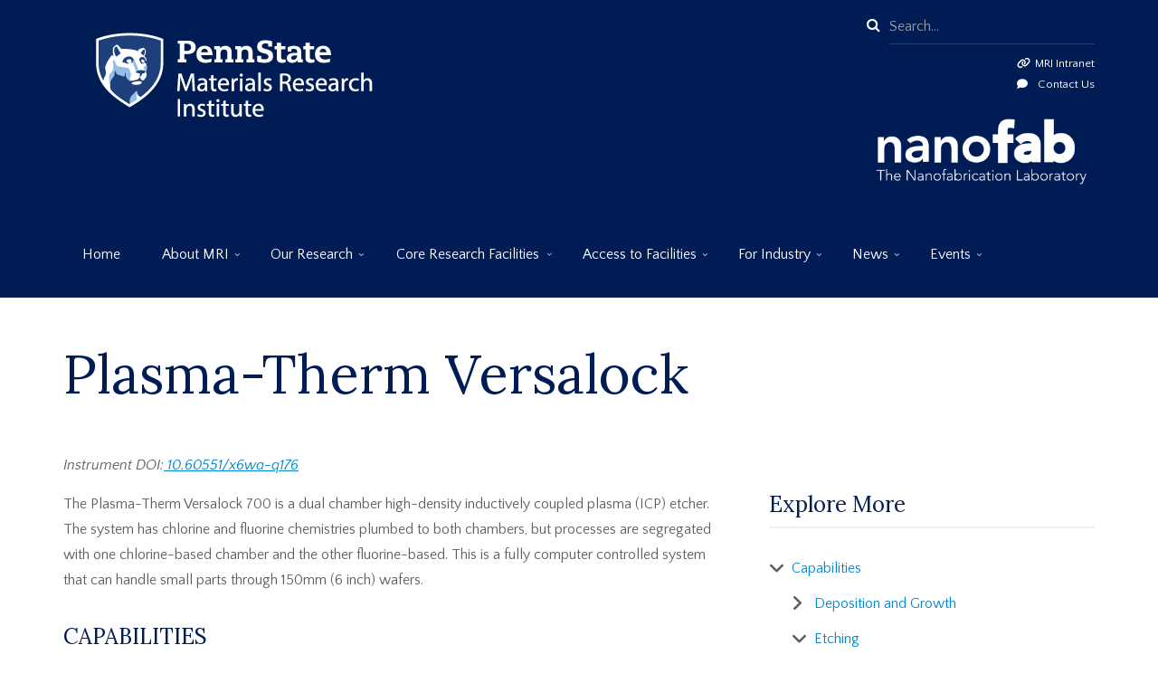

--- FILE ---
content_type: text/html; charset=UTF-8
request_url: https://www.mri.psu.edu/nanofabrication-lab/capabilities/etching/dry-etch/plasma-therm-versalock
body_size: 56622
content:
<!DOCTYPE html>
<html lang="en" dir="ltr" prefix="content: http://purl.org/rss/1.0/modules/content/  dc: http://purl.org/dc/terms/  foaf: http://xmlns.com/foaf/0.1/  og: http://ogp.me/ns#  rdfs: http://www.w3.org/2000/01/rdf-schema#  schema: http://schema.org/  sioc: http://rdfs.org/sioc/ns#  sioct: http://rdfs.org/sioc/types#  skos: http://www.w3.org/2004/02/skos/core#  xsd: http://www.w3.org/2001/XMLSchema# ">
  <head>
    <meta charset="utf-8" />
<script async src="https://www.googletagmanager.com/gtag/js?id=G-M8JSVK52YV"></script>
<script>window.dataLayer = window.dataLayer || [];function gtag(){dataLayer.push(arguments)};gtag("js", new Date());gtag("set", "developer_id.dMDhkMT", true);gtag("config", "G-M8JSVK52YV", {"groups":"default","page_placeholder":"PLACEHOLDER_page_location"});gtag("config", "UA-24814415-1", {"groups":"default","anonymize_ip":true,"page_placeholder":"PLACEHOLDER_page_path"});</script>
<meta name="description" content="Instrument DOI: 10.60551/x6wa-q176 The Plasma-Therm Versalock 700 is a dual chamber high-density inductively coupled plasma (ICP) etcher. The system has chlorine and fluorine chemistries plumbed to both chambers, but processes are segregated with one chlorine-based chamber and the other fluorine-based. This is a fully computer controlled system that can handle small parts through 150mm (6 inch) wafers." />
<link rel="canonical" href="https://www.mri.psu.edu/nanofabrication-lab/capabilities/etching/dry-etch/plasma-therm-versalock" />
<meta name="Generator" content="Drupal 10 (https://www.drupal.org)" />
<meta name="MobileOptimized" content="width" />
<meta name="HandheldFriendly" content="true" />
<meta name="viewport" content="width=device-width, initial-scale=1.0" />
<link rel="icon" href="/sites/default/files/favico.svg" type="image/svg+xml" />

    <title>Plasma-Therm Versalock | Materials Research Institute</title>
    <link rel="stylesheet" media="all" href="/sites/default/files/css/css_poZ7zzkwmL_j6vM5ZdykmweFuUpW2kK7vPFda1lYoiQ.css?delta=0&amp;language=en&amp;theme=guesthouseplus&amp;include=[base64]" />
<link rel="stylesheet" media="all" href="/sites/default/files/css/css_rkua00xB6XRTFsIBuqac0QcpVAGRtGU9Lf556OJzOig.css?delta=1&amp;language=en&amp;theme=guesthouseplus&amp;include=[base64]" />
<link rel="stylesheet" media="all" href="//maxcdn.bootstrapcdn.com/bootstrap/3.4.1/css/bootstrap.min.css" />
<link rel="stylesheet" media="all" href="/sites/default/files/css/css_vnnCCpmDr2YUJbjefgYaWH0tVlyaEmdKapBIjd5cAPU.css?delta=3&amp;language=en&amp;theme=guesthouseplus&amp;include=[base64]" />
<link rel="stylesheet" media="all" href="/themes/guesthouseplus/css/components/messages.css?t8ed5x" />
<link rel="stylesheet" media="all" href="/sites/default/files/css/css_kMs4rqS_mZgBOmwSvZb3nkcsM_YymsxtSwFbdgYP1Ec.css?delta=5&amp;language=en&amp;theme=guesthouseplus&amp;include=[base64]" />
<link rel="stylesheet" media="all" href="https://cdnjs.cloudflare.com/ajax/libs/font-awesome/6.7.2/css/all.min.css" />
<link rel="stylesheet" media="all" href="https://cdnjs.cloudflare.com/ajax/libs/font-awesome/6.7.2/css/v4-shims.min.css" />
<link rel="stylesheet" media="all" href="https://cdnjs.cloudflare.com/ajax/libs/font-awesome/4.7.0/css/font-awesome.min.css" />
<link rel="stylesheet" media="all" href="//fonts.googleapis.com/css?family=Roboto:400,400italic,700,300,700italic&amp;subset=latin-ext,latin,greek" />
<link rel="stylesheet" media="all" href="//fonts.googleapis.com/css?family=Roboto+Condensed:400italic,700italic,400,300,700&amp;subset=latin-ext,latin,greek" />
<link rel="stylesheet" media="all" href="//fonts.googleapis.com/css?family=Lora:400,700,400italic,700italic&amp;subset=latin,latin-ext" />
<link rel="stylesheet" media="all" href="//fonts.googleapis.com/css?family=Quattrocento+Sans:400,400italic,700,700italic&amp;subset=latin,latin-ext" />
<link rel="stylesheet" media="all" href="//fonts.googleapis.com/css?family=PT+Serif:400,700,400italic,700italic&amp;subset=latin,latin-ext" />
<link rel="stylesheet" media="all" href="//fonts.googleapis.com/css?family=Source+Code+Pro&amp;subset=latin,latin-ext" />
<link rel="stylesheet" media="all" href="/sites/default/files/css/css_MT3-En-lOHsBSFUd6rGla1kAO9oOlJ5kmViN2TTtbX8.css?delta=15&amp;language=en&amp;theme=guesthouseplus&amp;include=[base64]" />
<link rel="stylesheet" media="all" href="/themes/guesthouseplus/css/theme/color-blue.css?t8ed5x" />
<link rel="stylesheet" media="all" href="/sites/default/files/css/css_LRHWdlSwwE8GmnZWlcW2_XWCZdu72pydhq82RF44r_s.css?delta=17&amp;language=en&amp;theme=guesthouseplus&amp;include=[base64]" />
<link rel="stylesheet" media="all" href="/sites/default/files/css/css_JbOV1koMZN1xRQWQ_PvwsgGcAdq9l_zLd1GqQZTzVh4.css?delta=18&amp;language=en&amp;theme=guesthouseplus&amp;include=[base64]" />

    
  </head>
  <body class="fontyourface layout-one-sidebar layout-sidebar-second wide hff-34 pff-35 sff-05 slff-08 fixed-header-enabled slideout-side-right transparent-header-active path-node page-node-type-page">
        <a href="#main-content" class="visually-hidden focusable skip-link">
      Skip to main content
    </a>
    
      <div class="dialog-off-canvas-main-canvas" data-off-canvas-main-canvas>
    
<div class="page-container">

          <div class="header-container">

                      <div class="clearfix header-top-highlighted region--light-typography region--colored-secondary-background">
          <div class="container">
                        <div class="clearfix header-top-highlighted__container mt-no-opacity"
                              data-animate-effect="fadeIn"
              >
              <div class="row">
                                  <div class="col-sm-9">
                                        <div class="clearfix header-top-highlighted__section header-top-highlighted-first">
                        <div class="region region-header-top-highlighted-first">
    <div id="block-psumrisitebrand" class="clearfix block block-block-content block-block-contentedf8e23c-0afa-449b-bdee-01b57c0d2e3d">
  
    
      <div class="content">
      
            <div class="clearfix text-formatted field field--name-body field--type-text-with-summary field--label-hidden field__item"><p><a href="https://www.mri.psu.edu"><img src="/sites/default/files/inline-images/PSU_MRI_RGB_REV_2C.png" data-entity-uuid="c75ce115-bb38-4fbd-ae10-a1cae328bfae" data-entity-type="file" alt="Penn State Materials Research Institute" width="377" height="164" class="align-left" loading="lazy"></a></p>
</div>
      
    </div>
  </div>

  </div>

                    </div>
                                      </div>
                                                  <div class="col-sm-3">
                                        <div class="clearfix header-top-highlighted__section header-top-highlighted-second">
                        <div class="region region-header-top-highlighted-second">
    <div class="search-block-form clearfix block block-search container-inline" data-drupal-selector="search-block-form" id="block-searchform-2" role="search">
  
    
      <form action="/search/node" method="get" id="search-block-form" accept-charset="UTF-8">
  <div class="js-form-item form-item js-form-type-search form-type-search js-form-item-keys form-item-keys form-no-label">
      <label for="edit-keys" class="visually-hidden">Search</label>
        <input title="Enter the terms you wish to search for." placeholder="Search..." data-drupal-selector="edit-keys" type="search" id="edit-keys" name="keys" value="" size="15" maxlength="128" class="form-search" />

        </div>
<div data-drupal-selector="edit-actions" class="form-actions js-form-wrapper form-wrapper" id="edit-actions"><input class="search-form__submit button js-form-submit form-submit" data-drupal-selector="edit-submit" type="submit" id="edit-submit" value="Search" />
</div>

</form>

  </div>
<div id="block-headerintranetlink" class="clearfix block block-block-content block-block-content6669eef8-01d2-4b9f-ba5e-bd9296896283">
  
    
      <div class="content">
      
            <div class="clearfix text-formatted field field--name-body field--type-text-with-summary field--label-hidden field__item"><ul class="list--fa-custom">
	<li  style="color:#ffffff !important; text-decoration:none; float:right; clear:right;"><i class="fa-solid fa-link"><span class="sr-only">intranet</span></i><a href="https://pennstateoffice365.sharepoint.com/sites/mri-intranet"  style="color:#ffffff !important; text-decoration:none; float:right; clear:right;">MRI Intranet</a><br />
<i class="fa-solid fa-comment"><span class="sr-only">contactus</span></i><a href="https://www.mri.psu.edu/contact"  style="color:#ffffff !important; text-decoration:none; float:right;">Contact Us</a>
</li>
</ul></div>
      
    </div>
  </div>
<div id="block-nanofabwordmark" class="clearfix block block-block-content block-block-content524e0ab1-bc0c-4110-a8da-849b728da035">
  
    
      <div class="content">
      
            <div class="clearfix text-formatted field field--name-body field--type-text-with-summary field--label-hidden field__item"><p><a href="/nanofabrication-lab"><img src="/sites/default/files/sites/default/files/Nanofab_BW_REV.png" data-entity-uuid data-entity-type alt="The Nanofabrication Laboratory at Penn State" width="792" height="288" loading="lazy"></a></p>
</div>
      
    </div>
  </div>

  </div>

                    </div>
                                      </div>
                              </div>
            </div>
                      </div>
        </div>
              
      
                      <header role="banner" class="clearfix header region--light-typography region--colored-secondary-background fixed-width one-column">
          <div class="container">
                        <div class="clearfix header__container">
              <div class="row">
                                                  <div class="col-xs-12">
                                        <div class="clearfix header__section header-first">
                        <div class="region region-header-first">
    <div id="block-mainnavigation-3" class="clearfix block block-superfish block-superfishmain">
  
    
      <div class="content">
      
<ul id="superfish-main" class="menu sf-menu sf-main sf-horizontal sf-style-none" role="menu" aria-label="Menu">
  

  
  <li id="main-standardfront-page" class="sf-depth-1 sf-no-children sf-first" role="none">
    
          <a href="/" class="sf-depth-1" role="menuitem">Home</a>
    
    
    
    
      </li>


            
  <li id="main-menu-link-content2cb41bde-734c-4d2f-a15a-a4f3c0a0dc0b" class="sf-depth-1 menuparent" role="none">
    
          <a href="/mri/about-mri" title="Materials Research Institute Home Page" class="sf-depth-1 menuparent" role="menuitem" aria-haspopup="true" aria-expanded="false">About MRI</a>
    
          <ul class="sf-multicolumn" role="menu">
      <li class="sf-multicolumn-wrapper " role="none">
    
    
              <ol role="menu">
      
      

  
  <li id="main-menu-link-content45840e45-9827-49d0-94e2-86962387e36e" class="sf-depth-2 sf-no-children sf-first" role="none">
    
          <a href="/about-mri/2025-2030-strategic-plan-executive-summary" class="sf-depth-2" role="menuitem">2025-2030 Strategic Plan Executive Summary</a>
    
    
    
    
      </li>


  
  <li id="main-menu-link-content918d29cd-29f3-4291-b748-db44e06295bd" class="sf-depth-2 sf-no-children" role="none">
    
          <a href="/mri/personnel-directory" class="sf-depth-2" role="menuitem">Personnel Directory</a>
    
    
    
    
      </li>


  
  <li id="main-menu-link-contentaee11d18-f625-458d-8907-76f8c36ead97" class="sf-depth-2 sf-no-children" role="none">
    
          <a href="/about-mri/safety" class="sf-depth-2" role="menuitem">Safety</a>
    
    
    
    
      </li>


  
  <li id="main-menu-link-content3979b1bf-511d-4c29-97f6-75a4ef7cfef3" class="sf-depth-2 sf-no-children" role="none">
    
          <a href="/mri/grants-awards-and-opportunities" class="sf-depth-2" role="menuitem">Opportunities + Awards</a>
    
    
    
    
      </li>


  
  <li id="main-menu-link-contenta4520c92-8672-4080-b780-4e6229e46f09" class="sf-depth-2 sf-no-children" role="none">
    
          <a href="/mri/about-mri/intellectual-property" class="sf-depth-2" role="menuitem">Intellectual Property</a>
    
    
    
    
      </li>


  
  <li id="main-menu-link-content4f4581ff-c63a-4bd8-8650-866d03bce932" class="sf-depth-2 sf-no-children" role="none">
    
          <a href="/mri/about-mri/academics" class="sf-depth-2" role="menuitem">Academics</a>
    
    
    
    
      </li>


  
  <li id="main-menu-link-content76ff0dc3-3584-4838-ad08-d84a93c733ae" class="sf-depth-2 sf-no-children" role="none">
    
          <a href="/about-mri/organization" class="sf-depth-2" role="menuitem">Organization</a>
    
    
    
    
      </li>


  
  <li id="main-menu-link-content573ea1e1-56ee-41b3-a5be-87f3740ad97b" class="sf-depth-2 sf-no-children" role="none">
    
          <a href="/mri/about-mri/millennium-science-complex" class="sf-depth-2" role="menuitem">Millennium Science Complex</a>
    
    
    
    
      </li>


  
  <li id="main-menu-link-content24ce7fcc-fd79-46d8-a7f8-004703b08c90" class="sf-depth-2 sf-no-children" role="none">
    
          <a href="/about-mri/history" class="sf-depth-2" role="menuitem">History</a>
    
    
    
    
      </li>


  
  <li id="main-menu-link-content13f800b6-f8af-46be-b418-bafbb664c675" class="sf-depth-2 sf-no-children" role="none">
    
          <a href="https://www.mri.psu.edu/mri/staff-advisory-committee" class="sf-depth-2 sf-external" role="menuitem">Staff Advisory Committee</a>
    
    
    
    
      </li>



              </ol>
      
    
          </li>
      </ul>
    
      </li>


            
  <li id="main-menu-link-content8b038708-d4c5-4897-940e-93d3550a94ca" class="sf-depth-1 menuparent" role="none">
    
          <a href="/our-research" title="Our Research" class="sf-depth-1 menuparent" role="menuitem" aria-haspopup="true" aria-expanded="false">Our Research</a>
    
          <ul class="sf-multicolumn" role="menu">
      <li class="sf-multicolumn-wrapper " role="none">
    
    
              <ol role="menu">
      
      

  
  <li id="main-menu-link-content5f1ab367-3983-4937-ae99-c674d4e59c69" class="sf-depth-2 sf-no-children sf-first" role="none">
    
          <a href="/our-research/research-themes" class="sf-depth-2" role="menuitem">Research Themes</a>
    
    
    
    
      </li>


  
  <li id="main-menu-link-content754da62e-a340-44ee-893a-8130a0daa0be" class="sf-depth-2 sf-no-children sf-last" role="none">
    
          <a href="/our-research/materials-research-centers" class="sf-depth-2" role="menuitem">Research Centers</a>
    
    
    
    
      </li>



              </ol>
      
    
          </li>
      </ul>
    
      </li>


            
  <li id="main-menu-link-content6ac2bbcd-e935-4c3a-8e53-7a6e521842fc" class="active-trail sf-depth-1 menuparent" role="none">
    
          <span class="sf-depth-1 menuparent nolink" role="menuitem" aria-haspopup="true" aria-expanded="false">Core Research Facilities</span>
    
          <ul class="sf-multicolumn" role="menu">
      <li class="sf-multicolumn-wrapper " role="none">
    
    
              <ol role="menu">
      
      

  
  <li id="main-menu-link-content06b9ebf9-60ec-4e62-9fb9-79d0b38489e0" class="sf-depth-2 sf-no-children sf-first" role="none">
    
          <a href="/materials-characterization-lab" class="sf-depth-2" role="menuitem">Materials Characterization Lab</a>
    
    
    
    
      </li>


  
  <li id="main-menu-link-content78df3636-61ad-455d-8766-2bc393604cc9" class="active-trail sf-depth-2 sf-no-children" role="none">
    
          <a href="/nanofabrication-lab" title="The Nanofabrication Lab Home Page" class="sf-depth-2" role="menuitem">Nanofabrication Lab</a>
    
    
    
    
      </li>


  
  <li id="main-menu-link-contentbd38123e-9027-4106-ac1c-0dfaf55bd569" class="sf-depth-2 sf-no-children sf-last" role="none">
    
          <a href="/2d-crystal-consortium" title="2D Crystal Consortium Home Page" class="sf-depth-2" role="menuitem">2D Crystal Consortium</a>
    
    
    
    
      </li>



              </ol>
      
    
          </li>
      </ul>
    
      </li>


            
  <li id="main-menu-link-contentba2e1ad4-90f2-4944-a9f9-fc03a5c0c184" class="sf-depth-1 menuparent" role="none">
    
          <a href="/access-facilities/getting-started" class="sf-depth-1 menuparent" role="menuitem" aria-haspopup="true" aria-expanded="false">Access to Facilities</a>
    
          <ul class="sf-multicolumn" role="menu">
      <li class="sf-multicolumn-wrapper " role="none">
    
    
              <ol role="menu">
      
      

  
  <li id="main-menu-link-content1dbc2f9e-aba3-42c9-a3d7-1f0a15cf9219" class="sf-depth-2 sf-no-children sf-first" role="none">
    
          <a href="/access-facilities/getting-started" class="sf-depth-2" role="menuitem">Getting Started</a>
    
    
    
    
      </li>


  
  <li id="main-menu-link-content3bff89cf-1941-4a9f-b326-26df58ada619" class="sf-depth-2 sf-no-children" role="none">
    
          <a href="/access-facilities/user-rates" class="sf-depth-2" role="menuitem">User Rates</a>
    
    
    
    
      </li>


  
  <li id="main-menu-link-content031d52b8-3315-40a1-a226-4bb410e455db" class="sf-depth-2 sf-no-children" role="none">
    
          <a href="/access-facilities/requirements-penn-state-users" class="sf-depth-2" role="menuitem">Requirements for Penn State Users</a>
    
    
    
    
      </li>


  
  <li id="main-menu-link-contentf529e984-e789-41ac-b360-e404bb36a62b" class="sf-depth-2 sf-no-children sf-last" role="none">
    
          <a href="/access-facilities/requirements-non-penn-state-users" class="sf-depth-2" role="menuitem">Requirements for Non-Penn State Users</a>
    
    
    
    
      </li>



              </ol>
      
    
          </li>
      </ul>
    
      </li>


            
  <li id="main-menu-link-content4a1ebe30-dfd9-4bd3-add9-6c30ad1de92a" class="sf-depth-1 menuparent" role="none">
    
          <a href="/mri/industry" title="For Industry - working with Penn State MRI" class="sf-depth-1 menuparent" role="menuitem" aria-haspopup="true" aria-expanded="false">For Industry</a>
    
          <ul class="sf-multicolumn" role="menu">
      <li class="sf-multicolumn-wrapper " role="none">
    
    
              <ol role="menu">
      
      

  
  <li id="main-menu-link-content6cced9cf-84b2-4c2c-a62b-a0a06dce3b82" class="sf-depth-2 sf-no-children sf-first sf-last" role="none">
    
          <a href="/industry/visiting-industry-representative-vir-program" class="sf-depth-2" role="menuitem">Visiting Industry Representative (VIR) Program</a>
    
    
    
    
      </li>



              </ol>
      
    
          </li>
      </ul>
    
      </li>


            
  <li id="main-menu-link-content46647571-e568-4538-86bf-69019ed2dd87" class="sf-depth-1 menuparent" role="none">
    
          <a href="/mri/news" class="sf-depth-1 menuparent" role="menuitem" aria-haspopup="true" aria-expanded="false">News</a>
    
          <ul class="sf-multicolumn" role="menu">
      <li class="sf-multicolumn-wrapper " role="none">
    
    
              <ol role="menu">
      
      

  
  <li id="main-menu-link-contentc37ae784-ce5a-4c34-9e32-a793f715b7c2" class="sf-depth-2 sf-no-children sf-first" role="none">
    
          <a href="/news/ematerials-newsletter" class="sf-depth-2" role="menuitem">eMaterials Newsletter</a>
    
    
    
    
      </li>


  
  <li id="main-menu-link-content30a5bfd9-d8f7-492f-b1bb-25c2771e99fd" class="sf-depth-2 sf-no-children" role="none">
    
          <a href="/mri/news" class="sf-depth-2" role="menuitem">News</a>
    
    
    
    
      </li>


  
  <li id="main-menu-link-contentb4c6c341-21b9-4750-98aa-fbab6c3a1319" class="sf-depth-2 sf-no-children" role="none">
    
          <a href="/news/focus-materials" class="sf-depth-2" role="menuitem">Focus on Materials</a>
    
    
    
    
      </li>


  
  <li id="main-menu-link-content87bee50b-5e18-4933-b2ca-90ad8e02c36e" class="sf-depth-2 sf-no-children" role="none">
    
          <a href="/mri/newsmedia/videos" class="sf-depth-2" role="menuitem">Videos</a>
    
    
    
    
      </li>


  
  <li id="main-views-viewviewspioneers-of-materials-gridpage-2" class="sf-depth-2 sf-no-children sf-last" role="none">
    
          <a href="/mri/newspubs/pioneers-materials" title="An historical poster project found in the 2nd floor of the Millennium Science Complex" class="sf-depth-2" role="menuitem">Pioneers of Materials Gallery</a>
    
    
    
    
      </li>



              </ol>
      
    
          </li>
      </ul>
    
      </li>


            
  <li id="main-menu-link-content1ddee7c7-8467-4a97-af06-999a6879b2e6" class="sf-depth-1 menuparent" role="none">
    
          <a href="/mri-events" class="sf-depth-1 menuparent" role="menuitem" aria-haspopup="true" aria-expanded="false">Events</a>
    
          <ul class="sf-multicolumn" role="menu">
      <li class="sf-multicolumn-wrapper " role="none">
    
    
              <ol role="menu">
      
      

  
  <li id="main-menu-link-content5cbed75f-3ef9-4d1e-b5d9-795a7fe00a5a" class="sf-depth-2 sf-no-children sf-first" role="none">
    
          <a href="/events/2025-materials-day" class="sf-depth-2" role="menuitem">2025 Materials Day</a>
    
    
    
    
      </li>


  
  <li id="main-menu-link-content38c7dea9-6d3e-441f-a3ed-472c8d038d7b" class="sf-depth-2 sf-no-children" role="none">
    
          <a href="/events/2025-millennium-cafe-pitch-competition" class="sf-depth-2" role="menuitem">2025: Millennium Café Pitch Competition</a>
    
    
    
    
      </li>


  
  <li id="main-menu-link-contentf5ee207b-431c-4c18-958d-da24026ed3ef" class="sf-depth-2 sf-no-children" role="none">
    
          <a href="/events/millennium-microscopy-lectures" class="sf-depth-2" role="menuitem">Millennium Microscopy Lectures</a>
    
    
    
    
      </li>


  
  <li id="main-menu-link-content6eb6e79d-1420-4718-90eb-efd95102eb13" class="sf-depth-2 sf-no-children" role="none">
    
          <a href="/mri/events/millennium-cafe" class="sf-depth-2" role="menuitem">Millennium Café</a>
    
    
    
    
      </li>


  
  <li id="main-menu-link-contenteebf4640-8743-43e5-9d87-610657bc8a1b" class="sf-depth-2 sf-no-children" role="none">
    
          <a href="/2d-crystal-consortium/webinars" class="sf-depth-2" role="menuitem">2DCC-MIP Webinars</a>
    
    
    
    
      </li>


  
  <li id="main-menu-link-content9d1762ce-de07-4770-b072-6afb4593ae65" class="sf-depth-2 sf-no-children" role="none">
    
          <a href="/events/2026-IWATMD" class="sf-depth-2" role="menuitem">2026 IWATMD</a>
    
    
    
    
      </li>


  
  <li id="main-menu-link-contentf6402fc2-0096-4507-b38e-d5b8eb74a00d" class="sf-depth-2 sf-no-children sf-last" role="none">
    
          <a href="/events/past-events-mri" class="sf-depth-2" role="menuitem">Past Events at MRI</a>
    
    
    
    
      </li>



              </ol>
      
    
          </li>
      </ul>
    
      </li>


</ul>

    </div>
  </div>

  </div>

                    </div>
                                      </div>
                                              </div>
            </div>
                      </div>
        </header>
              
    </div>
      
          <div id="banner" class="clearfix banner region--light-typography region--colored-secondary-background region--no-block-paddings region--no-paddings">
      <div class="container-fluid">
                <div class="clearfix banner__container">
          <div class="row">
            <div class="col-md-12">
              <div class="banner__section">
                  <div class="region region-banner">
    
  </div>

              </div>
            </div>
          </div>
        </div>
              </div>
    </div>
      
      <div class="system-messages clearfix">
      <div class="container">
        <div class="row">
          <div class="col-md-12">
              <div class="region region-system-messages">
    <div data-drupal-messages-fallback class="hidden"></div>

  </div>

          </div>
        </div>
      </div>
    </div>
  
          <div id="content-top" class="clearfix content-top region--dark-typography region--white-background region--no-paddings">
      <div class="container">
                <div class="clearfix content-top__container mt-no-opacity"
                      data-animate-effect="fadeIn"
          >
          <div class="row">
            <div class="col-md-12">
              <div class="content-top__section">
                  <div class="region region-content-top">
    <div id="block-guesthouseplus-taglineeverypageheader" class="clearfix block block-block-content block-block-content0f18437f-e2b9-4968-b1a2-2f05e2c961dd">
  
    
      <div class="content">
      
            <div class="clearfix text-formatted field field--name-body field--type-text-with-summary field--label-hidden field__item"><p>&nbsp;</p></div>
      
    </div>
  </div>
<div id="block-guesthouseplus-pagetitle" class="clearfix block block-core block-page-title-block">
  
    
      <div class="content">
      
  <h1 class="title page-title"><span property="schema:name" class="field field--name-title field--type-string field--label-hidden">Plasma-Therm Versalock</span>
</h1>


    </div>
  </div>

  </div>

              </div>
            </div>
          </div>
        </div>
              </div>
    </div>
      
  
    <div id="main-content" class="clearfix main-content region--dark-typography region--white-background  region--no-separator">
    <div class="container">
      <div class="clearfix main-content__container">
        <div class="row">
                    <section class="col-md-8 right-spacing-small">
                        <div class="clearfix main-content__section mt-no-opacity region--no-paddings"
                              data-animate-effect="fadeIn"
              >
                                <div class="region region-content">
    <div id="block-guesthouseplus-content" class="clearfix block block-system block-system-main-block">
  
    
      <div class="content">
      

<article data-history-node-id="929" about="/nanofabrication-lab/capabilities/etching/dry-etch/plasma-therm-versalock" typeof="schema:WebPage" class="node node--type-page node--view-mode-full clearfix">
  <div class="node__container">
            <div class="node__main-content clearfix">
      <header class="node__header">
                  
                      <span property="schema:name" content="Plasma-Therm Versalock" class="rdf-meta hidden"></span>

                        </header>
              
            <div property="schema:text" class="clearfix text-formatted field field--name-body field--type-text-with-summary field--label-hidden field__item"><p><em>Instrument DOI:</em><a href="https://dmr-first.org/doi/1201"><em> </em></a><a href="https://doi.org/10.60551/x6wa-q176"><em>10.60551/x6wa-q176</em></a></p>
<p>The Plasma-Therm Versalock 700 is a dual chamber high-density inductively coupled plasma (ICP) etcher. The system has chlorine and fluorine chemistries plumbed to both chambers, but processes are segregated with one chlorine-based chamber and the other fluorine-based. This is a fully computer controlled system that can handle small parts through 150mm (6 inch) wafers.</p>
<h4>CAPABILITIES</h4>
<p>This is a partial list of materials etched. If you do not see your material listed here please ask the staff, Guy Lavallee or Shane Miller for guidance.</p>
<h6>Ceramics</h6>
<ul>
<li>Lanthanum Calcium Manganese Oxide - LCMO</li>
<li>Lanthanum Strontium Manganite - LSM or Lanthanum Strontium Manganese Oxide - LSMO</li>
<li>Lithium Niobate (LiNbO<sub>3</sub>)</li>
</ul>
<h5>Dielectrics</h5>
<ul>
<li>Alumina (Al<sub>2</sub>O<sub>3</sub>)</li>
<li>Hafnium Oxide (HfO<sub>2</sub>)</li>
<li>Gorilla Glass</li>
<li>Iridium Oxide (IrO<sub>2</sub>)</li>
<li>Lanthanum Oixde (La<sub>2</sub>O<sub>3</sub>)</li>
<li>Quartz</li>
<li>Sapphire</li>
<li>Silicon Dioxide (SiO<sub>2</sub>)</li>
<li>Silicon Nitride (Si<sub>3</sub>N<sub>4</sub>)</li>
<li>Tantalum Oxide (Ta<sub>2</sub>O<sub>5</sub>)</li>
<li>Titanium Dioxide (TiO<sub>2</sub>)</li>
</ul>
<h5>Ferromagnetic</h5>
<ul>
<li>Gadolinium Nitride (GdN)</li>
</ul>
<h5>Metals</h5>
<ul>
<li>Aluminum (Al)</li>
<li>Antimony (Sb)</li>
<li>Chromium (Cr)</li>
<li>Gadolinium</li>
<li>Gold (Au)</li>
<li>Iron (Fe)</li>
<li>Molybdenum (Mo)</li>
<li>Palladium (Pd) (under development)</li>
<li>Platinum (Pt)</li>
<li>Tantalum (Ta)</li>
<li>Titanium (Ti)</li>
<li>Titanium Aluminum (TiAl)</li>
<li>Titanium Nitride (TiN)</li>
<li>Titanium Tungsten (TiW)</li>
<li>Tungsten (W)</li>
</ul>
<h5>Semiconductors</h5>
<ul>
<li>Aluminum Antimonide (AlSb)</li>
<li>Aluminum Gallium Arsenide (AlGaAs)</li>
<li>Aluminum Indium Arsenide (AlInAs)</li>
<li>Gallium Arsenide (GaAs)</li>
<li>Gallium Nitride (GaN)</li>
<li>Germanium (Ge)</li>
<li>Indium Arsenide (InAs)</li>
<li>Indium Gallium Arsenide (InGaAs)</li>
<li>Indium Phosphide (InP)</li>
<li>Silicon (Si)</li>
<li>Silicon Carbide (SiC)</li>
<li>Silicon Germanium (SiGe)</li>
</ul>
<h5>Polymers</h5>
<ul>
<li>BARLi anti-reflective coating (resist)</li>
<li>Carbon Nanotubes</li>
<li>poly(dioctyl-bithiophene) - PDOT</li>
</ul>
<h5>Others</h5>
<ul>
<li>Graphene</li>
<li>Graphene fluorination</li>
<li>Magnesium Arsenide (Mg<sub>3</sub>As<sub>2</sub>)</li>
</ul>
<h6>Transparent Conductive Oxides</h6>
<ul>
<li>Indium Tin Oxide - ITO (under development)</li>
<li>Zinc Tin Oxide -- ZTO</li>
</ul>
<h4>PROCESSES</h4>
<p>There exists at least one process for each of the materials listed above.</p>
<p><strong>NOTE:</strong><span>&nbsp;</span>Since the system is used to etch a variety of different materials, a strict cleaning procedure (recipe) has been implemented to ensure process repeatability.</p>
</div>
      
          </div>
          </div>
</article>

    </div>
  </div>

  </div>

                          </div>
                      </section>
                                <aside class="col-md-4">
                            <section class="sidebar__section sidebar-second clearfix mt-no-opacity"
                                  data-animate-effect="fadeIn"
                >
                  <div class="region region-sidebar-second">
    <nav role="navigation" aria-labelledby="block-mainnavigation-sidebar2sub-menu" id="block-mainnavigation-sidebar2sub" class="clearfix block block-menu navigation menu--main">
      
  <h2 id="block-mainnavigation-sidebar2sub-menu">Explore More</h2>
  

        
              <ul class="clearfix menu">
                    <li class="menu-item menu-item--expanded menu-item--active-trail">
        <a href="/nanofabrication-lab/capabilities" data-drupal-link-system-path="node/807">Capabilities</a>
                                <ul class="menu">
                    <li class="menu-item menu-item--collapsed">
        <a href="/nanofabrication-lab/capabilities/deposition-and-growth" data-drupal-link-system-path="node/910">Deposition and Growth</a>
              </li>
                <li class="menu-item menu-item--expanded menu-item--active-trail">
        <a href="/nanofabrication-lab/capabilities/etching" data-drupal-link-system-path="node/911">Etching</a>
                                <ul class="menu">
                    <li class="menu-item">
        <a href="/nanofabrication-lab/capabilities/etching/deep-silicon-etch" data-drupal-link-system-path="node/921">Deep Silicon Etch</a>
              </li>
                <li class="menu-item">
        <a href="/nanofabrication-lab/capabilities/etching/polymer-etch-vision-rie" data-drupal-link-system-path="node/922">Polymer Etch</a>
              </li>
                <li class="menu-item">
        <a href="/nanofabrication-lab/capabilities/etching/materials-processed" data-drupal-link-system-path="node/923">Materials Processed</a>
              </li>
                <li class="menu-item menu-item--collapsed menu-item--active-trail">
        <a href="/nanofabrication-lab/capabilities/etching/dry-etch" data-drupal-link-system-path="node/924">Dry Etch</a>
              </li>
                <li class="menu-item">
        <a href="/nanofabrication-lab/capabilities/etching/wet-chemistry-etch" data-drupal-link-system-path="node/931">Wet Chemistry Etch</a>
              </li>
                <li class="menu-item">
        <a href="/nanofabrication-lab/capabilities/etching/vapor-etch" data-drupal-link-system-path="node/932">Vapor Etch</a>
              </li>
        </ul>
  
              </li>
                <li class="menu-item menu-item--collapsed">
        <a href="/nanofabrication-lab/capabilities/characterization" data-drupal-link-system-path="node/912">Characterization</a>
              </li>
                <li class="menu-item menu-item--collapsed">
        <a href="/nanofabrication-lab/capabilities/lithography" data-drupal-link-system-path="node/913">Lithography</a>
              </li>
                <li class="menu-item menu-item--collapsed">
        <a href="/core-research-facilities/nanofabrication-lab/capabilities/ceramic-processing" data-drupal-link-system-path="node/2519">Ceramic Processing</a>
              </li>
        </ul>
  
              </li>
                <li class="menu-item menu-item--collapsed">
        <a href="/nanofabrication-lab/research-expertise" data-drupal-link-system-path="node/808">Research Expertise</a>
              </li>
                <li class="menu-item">
        <a href="/core-research-facilities/nanofabrication-lab/equipment-training" data-drupal-link-system-path="node/809">Equipment Training</a>
              </li>
                <li class="menu-item">
        <a href="/nanofabrication-lab/industry" data-drupal-link-system-path="node/810">For Industry</a>
              </li>
                <li class="menu-item">
        <a href="/nanofabrication-lab/become-user" data-drupal-link-system-path="node/2300">Access Our Facilities</a>
              </li>
                <li class="menu-item">
        <a href="/nanofabrication-lab/meet-team" data-drupal-link-system-path="node/811">Meet the Team</a>
              </li>
                <li class="menu-item">
        <a href="/nanofabrication-lab/user-executive-committee" data-drupal-link-system-path="node/1719">User Executive Committee</a>
              </li>
        </ul>
  


  </nav>
<div class="views-element-container clearfix block block-views block-views-blockmt-articles-list-block-2" id="block-views-block-mt-articles-list-block-2">
  
      <h2 class="title">Contact Us</h2>
    
      <div class="content">
      <div><div class="view-items-list view view-mt-articles-list view-id-mt_articles_list view-display-id-block_2 js-view-dom-id-59b48c488e970c7a00ecba696b7a37f459ef0c6d7f7f19e096883d73fdf97e8a">
  
    
      
      <div class="view-content">
          <div class="views-row"><div class="views-field views-field-field-faculty-research-expert"><div class="field-content">

<article data-history-node-id="143" about="/mri/personnel-directory/gpl107" class="node node--type-mt-team-member node--promoted node--view-mode-token clearfix">
  <div class="node__container">
            <div class="node__main-content clearfix">
      <header class="node__header">
                  
                      <h2 class="node__title">
              <a href="/mri/personnel-directory/gpl107" rel="bookmark"><span class="field field--name-title field--type-string field--label-hidden">Guy Lavallee</span>
</a>
            </h2>
                    
                        </header>
        
  <div class="row content">
                <div class="col-md-4 col-md-push-8">
        <div class="photo-container">
          
            <div class="field field--name-field-mt-member-photo field--type-image field--label-hidden field__item">  <div class="overlay-container overlay-container--circle">
    <span class="overlay overlay--colored">
      <a class="overlay-target-link image-popup" href="/sites/default/files/2021-11/gpl107.jpg"></a>
    </span>
    <img loading="lazy" src="/sites/default/files/styles/mt_member_photo/public/2021-11/gpl107.jpg?itok=iuskL8S4" width="750" height="750" alt="Guy Lavallee" typeof="foaf:Image" class="image-style-mt-member-photo" />


  </div>
</div>
      
        </div>
      </div>
        <div class="col-md-8 col-md-pull-4">
      
            <div class="field field--name-field-mt-subtitle field--type-string field--label-hidden field__item">Assistant Research Professor, External Project Manager</div>
      
	  
      
            <div class="clearfix text-formatted field field--name-body field--type-text-with-summary field--label-hidden field__item"><p>(e) <a href="mailto:gpl107@psu.edu">gpl107@psu.edu</a><br>
(o)&nbsp;814-865-9339<br>
N-105 Millennium Science Complex</p>
</div>
      
          </div>
  </div>
  
    </div>
          </div>
</article>


<article data-history-node-id="146" about="/mri/personnel-directory/spm145" class="node node--type-mt-team-member node--promoted node--view-mode-token clearfix">
  <div class="node__container">
            <div class="node__main-content clearfix">
      <header class="node__header">
                  
                      <h2 class="node__title">
              <a href="/mri/personnel-directory/spm145" rel="bookmark"><span class="field field--name-title field--type-string field--label-hidden">Shane Miller</span>
</a>
            </h2>
                    
                        </header>
        
  <div class="row content">
                <div class="col-md-4 col-md-push-8">
        <div class="photo-container">
          
            <div class="field field--name-field-mt-member-photo field--type-image field--label-hidden field__item">  <div class="overlay-container overlay-container--circle">
    <span class="overlay overlay--colored">
      <a class="overlay-target-link image-popup" href="/sites/default/files/2021-11/spm145.jpg"></a>
    </span>
    <img loading="lazy" src="/sites/default/files/styles/mt_member_photo/public/2021-11/spm145.jpg?itok=FeHxYBIJ" width="750" height="750" alt="Shane Miller" typeof="foaf:Image" class="image-style-mt-member-photo" />


  </div>
</div>
      
        </div>
      </div>
        <div class="col-md-8 col-md-pull-4">
      
            <div class="field field--name-field-mt-subtitle field--type-string field--label-hidden field__item">Etch Process Engineer</div>
      
	  
      
            <div class="clearfix text-formatted field field--name-body field--type-text-with-summary field--label-hidden field__item"><p>(e) <a href="mailto:spm145@psu.edu">spm145@psu.edu</a><br>
(o)&nbsp;814-865-3300<br>
N-154 Millennium Science Complex</p>
</div>
      
          </div>
  </div>
  
    </div>
          </div>
</article>
</div></div></div>

    </div>
  
      
          </div>
</div>

    </div>
  </div>
<div id="block-guesthouseplus-iso9001certified" class="clearfix block block-block-content block-block-content6daef5da-9d12-4cd2-a8a3-65873d380470">
  
      <h2 class="title">ISO 9001 Certified</h2>
    
      <div class="content">
      
            <div class="clearfix text-formatted field field--name-body field--type-text-with-summary field--label-hidden field__item"><p><a href="https://www.mri.psu.edu/core-research-facilities/nanofabrication-lab/nanofabrication-lab-receives-iso9001-certification"><img src="/sites/default/files/PRI_Programs_Accredited_v4_ISO90012015.png" width="1801" height="580" data-entity-type="file" data-entity-uuid="f6e46607-c60b-4b97-b44c-fcc18c554fe3" alt loading="lazy"></a></p>
</div>
      
    </div>
  </div>

  </div>

              </section>
                          </aside>
                  </div>
              </div>
    </div>
  </div>
  
  
  
  
  
  
  
  
  
          <footer id="footer" class="clearfix footer region--light-typography region--colored-secondary-background region--separator-border-top ">
      <div class="container">
        <div class="clearfix footer__container">
          <div class="row">
                          <div class="col-sm-4">
                                <div class="clearfix footer__section footer-first mt-no-opacity"
                                      data-animate-effect="fadeIn"
                  >
                    <div class="region region-footer-first">
    <div id="block-socialbookmarksfootertop-2" class="clearfix block block-block-content block-block-contente2f49ac6-d59a-4baa-aa3e-2f7fd2077b52">
  
    
      <div class="content">
      
            <div class="clearfix text-formatted field field--name-body field--type-text-with-summary field--label-hidden field__item"><ul class="icons-list icons-list--bordered">
<div class="site-name site-branding__name">Follow Us:</div>
<li>
<a href="http://www.linkedin.com/in/PennStateMRI"><i class="fa-brands fa-linkedin fa-2x"><span class="sr-only">linkedin</span></i></a>
</li>
<li>
<a href="http://www.youtube.com/PennStateMRI"><i class="fa-brands fa-youtube fa-2x"><span class="sr-only">youtube</span></i></a>
</li>
<li>
<a href="http://twitter.com/PennStateMRI/"><i class="fa-brands fa-x-twitter fa-2x"><span class="sr-only">twitterX</span></i></a>
</li>
<li>
<a href="http://instagram.com/PennStateMRI"><i class="fa-brands fa-instagram fa-2x"><span class="sr-only">instagram</span></i></a>
</li>
</ul></div>
      
    </div>
  </div>
<div id="block-footerbottomcustomsitebranding-3" class="clearfix block block-block-content block-block-content30cd384d-66e1-462a-b606-9af85d356ef1">
  
    
      <div class="content">
      
            <div class="clearfix text-formatted field field--name-body field--type-text-with-summary field--label-hidden field__item"><div class="logo-and-site-name-wrapper clearfix">
<div class="logo">
<a href="https://www.mri.psu.edu" title="Home" rel="home" class="site-branding__logo">
  <img src="/sites/default/files/2021-11/PSU_MRI_RGB_REV_2C.png" style="width:70%;" alt="Penn State">
</a>
</div>
<div class="site-name site-branding__name">
  <a href="https://www.mri.psu.edu" title="MRI Home" rel="home">Materials Research Institute</a>
</div>
<div class="site-slogan site-branding__slogan">© The Pennsylvania State University Materials Research Institute. All rights reserved.</div>
<hr><div class="site-slogan site-branding__slogan">Penn State is committed to ensuring that people with disabilities have an opportunity equal to that of their nondisabled peers to participate in the University's programs, benefits, and services, including those delivered through information and communications technology.<br /> <br />If you discover a web page or application that is not accessible or does not conform to the University’s Accessibility Policy (AD69), please contact our IT Accessibility Team by email at <a href="mailto:accessibility@psu.edu">accessibility@psu.edu</a>. Please describe the problem, including the web address or URL of the web page or application. You may also call the University Help Desk at 814-865-HELP (4357).  For more details, <a href="https://www.psu.edu/accessibilitystatement">read the Penn State Accessibility Statement</a>.</div>
</div></div>
      
    </div>
  </div>

  </div>

                </div>
                              </div>
                                      <div class="col-sm-4">
                                <div class="clearfix footer__section footer-second mt-no-opacity"
                                      data-animate-effect="fadeIn"
                  >
                    <div class="region region-footer-second">
    <div id="block-ourlocations-2" class="clearfix block block-block-content block-block-content03f04b00-9727-42c5-b9ca-288bec9d4a32">
  
      <h2 class="title">Main Location</h2>
    
      <div class="content">
      
            <div class="clearfix text-formatted field field--name-body field--type-text-with-summary field--label-hidden field__item"><div class="contact-info"><ul><li><em><i class="fa-solid fa-map-marker"><span class="sr-only">address</span></i></em>The Materials Research Institute<br>Millennium Science Complex<br>491 Pollock Road<br>University Park, PA 16802</li></ul></div></div>
      
    </div>
  </div>
<div id="block-calltoactionfullwidth-2" class="clearfix block block-block-content block-block-contentc6fb7b9a-1a7c-4954-8a5e-18a06c6d06f0">
  
    
      <div class="content">
      
            <div class="clearfix text-formatted field field--name-body field--type-text-with-summary field--label-hidden field__item"><div class="fullwidth-section-text">
<h4 class="block-title--small">Subscribe to MRI</h3>
<p>It is FREE and easy!</br>
Join our mailing list</p>
<a href="http://www.mri.psu.edu/opt-in" class="button">Subscribe Here</a>
</div>
</div>
      
    </div>
  </div>

  </div>

                </div>
                              </div>
                        <div class="clearfix visible-xs-block"></div>
                          <div class="col-sm-4">
                                <div class="clearfix footer__section footer-third mt-no-opacity"
                                      data-animate-effect="fadeIn"
                  >
                    <div class="region region-footer-third">
    <div id="block-leocoresheaderlink" class="clearfix block block-block-content block-block-contentf7e728a6-5b8f-4bcf-bf8b-0f6bbbfc2394">
  
      <h2 class="title">LEO Cores Login/Registration</h2>
    
      <div class="content">
      
            <div class="clearfix text-formatted field field--name-body field--type-text-with-summary field--label-hidden field__item"><p><a href="https://leocores.psu.edu/"><img alt="LEO Cores Login and Registration" data-entity-type data-entity-uuid src="/sites/default/files/2022-07/LEO_FINAL_REV_WH.png"></a></p>
</div>
      
    </div>
  </div>
<div id="block-callus-2" class="clearfix block block-block-content block-block-content295d0953-0a75-4829-8417-0a23f3d96535">
  
      <h2 class="title">About MRI</h2>
    
      <div class="content">
      
            <div class="clearfix text-formatted field field--name-body field--type-text-with-summary field--label-hidden field__item"><ul class="list--fa-custom">
	<li><i class="fa-solid fa-circle-info"><span class="sr-only">aboutus</span></i><a href="/mri/about-mri">About the Institute</a></li>
	<li><i class="fa-solid fa-file"><span class="sr-only">ip</span></i><a href="/mri/about-mri/intellectual-property">Intellectual Property</a></li>
	<li><i class="fa-solid fa-university"><span class="sr-only">academics</span></i><a href="/mri/about-mri/academics">Academics</a></li>
	<li><i class="fa-solid fa-users"><span class="sr-only">org</span></i><a href="/mri/about-mri/organization">Organization</a></li>
	<li><i class="fa-solid fa-location-arrow"><span class="sr-only">msc</span></i><a href="/mri/about-mri/millennium-science-complex">Millennium Science Complex</a></li>
	<li><i class="fa-solid fa-history"><span class="sr-only">history</span></i><a href="/mri/about-mri/history">History</a></li>
</ul>
<h4>For MRI Staff</h4>
<ul class="list--fa-custom">
	<li><i class="fa-solid fa-thumbs-up"><span class="sr-only">msac</span></i><a href="https://www.mri.psu.edu/staff-advisory-committee">Staff Advisory Committee</a></li>
</ul>
<h4>MRI Intranet</h4>
<ul class="list--fa-custom">
	<li><i class="fa-solid fa-lock fa-link"><span class="sr-only">intranet</span></i><a href="https://pennstateoffice365.sharepoint.com/sites/mri-intranet">Intranet</a></li>
</ul>
<h4>Acknowledgment & Authorship Guidelines</h4>
<ul class="list--fa-custom">
<li><i class="fa-solid fa-file"><span class="sr-only">acknowledgements</span></i><a href="https://researchsupport.psu.edu/announcements/new-core-facilities-authorship-guidelines-now-available/">Guidelines for the Penn State Office of the Senior Vice President for Research Core Research Facilities</a></li>
</ul>
</div>
      
    </div>
  </div>

  </div>

                </div>
                              </div>
                        <div class="clearfix visible-xs-block visible-xs-block"></div>
                                  </div>
        </div>
      </div>
    </footer>
      
  
          <div id="subfooter" class="clearfix subfooter region--light-typography region--colored-secondary-background region--no-separator ">
      <div class="container">
                <div class="clearfix subfooter__container">
          <div class="row">
                                      <div class="col-md-12 text-center">
                                <div class="clearfix subfooter__section subfooter-second">
                    <div class="region region-footer">
    <div id="block-guesthouseplus-copyright" class="clearfix block block-block-content block-block-content77bbdaf0-f40e-46e6-9ecf-f4cb3eb9f644">
  
    
      <div class="content">
      
            <div class="clearfix text-formatted field field--name-body field--type-text-with-summary field--label-hidden field__item"><div class="visible-md visible-lg">Copyright © The Pennsylvania State University | Materials Research Institute. All rights reserved.<p>The 2DCC-MIP is funded by NSF cooperative agreement DMR-2039351.</p>
<p>MRI is not responsible for the content of external sites. Registration may be required for some sites.</p>
<p>General inquiries: <a href="emailto:mri-info@psu.edu">mri-info@psu.edu</a> | Website inquiries: <a href="emailto:mri-web@psu.edu">mri-web@psu.edu</a></div>
<div class="text-center visible-xs visible-sm">Copyright © The Pennsylvania State University | Materials Research Institute. All rights reserved.</div>
</div>
      
    </div>
  </div>

  </div>

                </div>
                              </div>
                      </div>
        </div>
              </div>
    </div>
      
        <div class="to-top">Top</div>
    
</div>

  </div>

    
    <script type="application/json" data-drupal-selector="drupal-settings-json">{"path":{"baseUrl":"\/","pathPrefix":"","currentPath":"node\/929","currentPathIsAdmin":false,"isFront":false,"currentLanguage":"en"},"pluralDelimiter":"\u0003","suppressDeprecationErrors":true,"google_analytics":{"account":"G-M8JSVK52YV","trackOutbound":true,"trackMailto":true,"trackTel":true,"trackDownload":true,"trackDownloadExtensions":"7z|aac|arc|arj|asf|asx|avi|bin|csv|doc(x|m)?|dot(x|m)?|exe|flv|gif|gz|gzip|hqx|jar|jpe?g|js|mp(2|3|4|e?g)|mov(ie)?|msi|msp|pdf|phps|png|ppt(x|m)?|pot(x|m)?|pps(x|m)?|ppam|sld(x|m)?|thmx|qtm?|ra(m|r)?|sea|sit|tar|tgz|torrent|txt|wav|wma|wmv|wpd|xls(x|m|b)?|xlt(x|m)|xlam|xml|z|zip"},"guesthouseplus":{"slideshowCaptionOpacity":0.45,"slideshowBackgroundOpacity":0.3,"sliderRevolutionFullWidthInit":{"slideshowFullWidthEffectTime":10000,"slideshowFullWidthInitialHeight":650,"slideshowFullWidthNavigationStyle":"bullets","slideshowFullWidthBulletsPosition":"right","slideshowFullWidthTouchSwipe":"on"},"sliderRevolutionFullScreenInit":{"slideshowFullScreenEffectTime":10000,"slideshowFullScreenNavigationStyle":"bullets","slideshowFullScreenBulletsPosition":"right","slideshowFullScreenTouchSwipe":"on"},"sliderRevolutionBoxedWidthInit":{"slideshowBoxedWidthEffectTime":10000,"slideshowBoxedWidthInitialHeight":650,"slideshowBoxedWidthNavigationStyle":"titles_carousel","slideshowBoxedWidthBulletsPosition":"right","slideshowBoxedWidthTouchSwipe":"on"},"sliderRevolutionInternalBannerInit":{"slideshowInternalBannerEffectTime":10000,"slideshowInternalBannerInitialHeight":540,"slideshowInternalBannerNavigationStyle":"bullets","slideshowInternalBannerBulletsPosition":"left","slideshowInternalBannerTouchSwipe":"off"},"owlCarouselProductsInit":{"owlProductsAutoPlay":1,"owlProductsEffectTime":8000},"owlCarouselArticlesInit":{"owlArticlesAutoPlay":1,"owlArticlesEffectTime":8000},"owlCarouselTestimonialsInit":{"owlTestimonialsAutoPlay":1,"owlTestimonialsEffectTime":8000},"owlCarouselRelatedNodesInit":{"owlRelatedNodesAutoPlay":0,"owlRelatedNodesEffectTime":5000},"owlCarouselBrandsInit":{"owlBrandsAutoPlay":1,"owlBrandsEffectTime":8000},"owlCarouselCollectionsInit":{"owlCollectionsAutoPlay":0,"owlCollectionsEffectTime":5000},"owlCarouselServiceCategoriesInit":{"owlServiceCategoriesAutoPlay":0,"owlServiceCategoriesEffectTime":5000},"owlCarouselPromotedPostsInit":{"owlPromotedPostsAutoPlay":1,"owlPromotedPostsEffectTime":8000},"owlCarouselTeamMembersInit":{"owlTeamMembersAutoPlay":1,"owlTeamMembersEffectTime":8000},"flexsliderInPageInit":{"inPageSliderEffect":"slide"},"inPageNavigation":{"inPageNavigationOffset":74},"transparentHeader":{"transparentHeaderOpacity":0.7},"isotopeFiltersGridInit":{"isotopeFiltersText":"All","isotopeLayoutMode":"masonry"},"slideoutInit":{"slideoutSide":"right","slideoutTouchSwipe":true}},"superfish":{"superfish-main":{"id":"superfish-main","sf":{"animation":{"opacity":"show","height":"show"},"speed":"fast","autoArrows":true,"dropShadows":true},"plugins":{"smallscreen":{"cloneParent":0,"mode":"window_width"},"supposition":true,"supersubs":{"minWidth":20}}}},"ajaxTrustedUrl":{"\/search\/node":true},"user":{"uid":0,"permissionsHash":"9dc82d9a34c575f75104957aa4a1e23b4ca423ab82507e6c4b1782ee957f13be"}}</script>
<script src="/sites/default/files/js/js_I3nLPs5cX5rRsCkNS2sPx5ShPyPYr8OzVzVo6Qlv7AI.js?scope=footer&amp;delta=0&amp;language=en&amp;theme=guesthouseplus&amp;include=[base64]"></script>
<script src="//maxcdn.bootstrapcdn.com/bootstrap/3.4.1/js/bootstrap.min.js"></script>
<script src="/sites/default/files/js/js_VvBD6opX45nqI1SIdW6WCuIchKuACTN1TVD_451OV2A.js?scope=footer&amp;delta=2&amp;language=en&amp;theme=guesthouseplus&amp;include=[base64]"></script>

  </body>
</html>


--- FILE ---
content_type: text/css
request_url: https://www.mri.psu.edu/sites/default/files/css/css_kMs4rqS_mZgBOmwSvZb3nkcsM_YymsxtSwFbdgYP1Ec.css?delta=5&language=en&theme=guesthouseplus&include=eJx1kmFuwzAIhS8U1kndpN0mIg5JmGxjGdw0O_3cdd2kuPkH7wOEeUZVsp7jJzmTfHKqL4Fi6TFnWfuJr53zqLqdBlR6xIFUcSZ95FHGyiRTjXJAz1_UzYXUFilKyRc9YeSARjB7GdDv6SBiahkTuDHuoRMvGQZfmqF1PRphIRwpN0yi4UoqoW37R_3l7RlV4BFe34_RxyE6Hw88HwxMBkqZp-dUpWRHrp44ZdmX3M8JapvnOO8pR0jVJ4h44RmNpbmtF_fbTroQme4L_qze6T-WP9HACAMECkNryW2XRjQBk9Sq4o0b-cK0AhsFBc9qnZZEeWJd6lO5pptWdv-qt9J7Q_3RMhZP3z2IJ9E
body_size: 5078
content:
/* @license GPL-2.0-or-later https://www.drupal.org/licensing/faq */
.node--view-mode-teaser{padding:0 0 30px 0;margin-bottom:40px;}.node__header .field--name-user-picture{padding:0 0 5px 0;max-width:55px;}.node__title{font-size:26px;margin-top:0px;}.node__header h2{margin:0 0 5px;}.node__links{margin-top:35px;}.node__container{position:relative;}.feed-icon{display:block;margin:0px 0 60px;}.field--name-user-picture img{-webkit-border-radius:100%;-moz-border-radius:100%;border-radius:100%;}.node__header .profile{display:inline-block;margin-right:20px;}.node__header .profile img{max-width:40px;}.node__meta{font-size:14px;margin:0 0 10px;display:inline-block;}.node__submitted-info ~ .comments-count__counter:before{content:"-";}.field--name-field-mt-subheader-body{font-size:15px;line-height:1.6;}.field--name-field-mt-subtitle{font-size:18px;line-height:1.66;font-weight:400;padding-bottom:15px;}.region--dark-typography .field--name-field-mt-subtitle{color:#363636;}.node .field{margin-top:16px;margin-bottom:16px;}
.page-node-type-mt-team-member h1.page-title{margin-bottom:10px;}.photo-container{position:relative;margin:0 0 20px 0;}.node--type-mt-team-member .field--name-field-mt-subtitle{font-size:15px;font-style:italic;}.region--dark-typography .node--type-mt-team-member .field--name-field-mt-subtitle{color:#a8a8a8;}.node--type-mt-team-member .list-unstyled li{margin-bottom:5px;}.node--type-mt-service .node--type-mt-team-member.node--view-mode-teaser{padding-bottom:20px;margin-bottom:0;}.node--type-mt-team-member.node--view-mode-teaser .photo-container{width:100px;height:70px;padding-right:30px;float:left;}.node--type-mt-team-member.node--view-mode-teaser .photo-container ~ .node__title,.node--type-mt-team-member.node--view-mode-teaser .photo-container ~ .field--name-field-mt-subtitle{margin-left:100px;}.node--type-mt-team-member.node--view-mode-teaser .node__header ~ div{clear:both;}
.pager__items{margin:30px 0;padding:30px 0px 0;border-top:1px solid #f1f1f1;font-size:0;}li.pager__item{padding:0;margin:0;display:inline-block;}li.pager__item--next{margin-left:25px;}li.pager__item--previous{margin-right:25px;}li.pager__item > a{padding:10px 15px;margin:0 2px;font-size:16px;border-width:2px;border-style:solid;border-color:transparent;color:#5f5f5f;-webkit-border-radius:0px;-moz-border-radius:0px;border-radius:0px;line-height:1;text-decoration:none;background-color:transparent;}li.pager__item.is-active a{background-color:transparent;border-color:#e9e9e9;}li.pager__item a:hover,li.pager__item a:focus,li.pager__item.is-active a:hover,li.pager__item.is-active a:focus{border-color:#e9e9e9;background-color:transparent;}.region--colored-background .pager__items,.region--dark-background .pager__items{border-color:rgba(255,255,255,0.15);}.region--black-background .pager__items{border-color:#313131;}.region--light-typography li.pager__item > a{color:#ffffff;background-color:transparent;}.region--light-typography li.pager__item a:hover,.region--light-typography li.pager__item.is-active a,.region--light-typography li.pager__item.is-active:last-child a{border-color:#ffffff;color:#ffffff;}.pager{margin:0;}
.to-top{position:fixed;right:10px;bottom:10px;min-width:50px;min-height:50px;padding:10px;line-height:30px;font-size:14px;color:#fff;-webkit-border-radius:30px;-moz-border-radius:30px;border-radius:30px;cursor:pointer;text-align:center;opacity:0;filter:alpha(opacity=0);-webkit-transform:scale(0);-moz-transform:scale(0);-ms-transform:scale(0);-o-transform:scale(0);transform:scale(0);-webkit-transition:all 0.4s;-moz-transition:all 0.4s;-o-transition:all 0.4s;-ms-transition:all 0.4s;transition:all 0.4s;z-index:100;}.to-top.show{-webkit-transform:scale(1);-moz-transform:scale(1);-ms-transform:scale(1);-o-transform:scale(1);transform:scale(1);opacity:1;filter:alpha(opacity=100);}@media (min-width:992px){.to-top{right:30px;bottom:30px;}}
.tooltip-inner{color:#ffffff;font-size:12px;padding:3px 10px 2px;}
.view-items-list .views-row:first-child{margin-top:10px;}.view-items-list .views-row{margin-top:50px;}.view-items-list .views-field-title{font-size:26px;}.view-items-list .views-field-title a{margin-bottom:0;}.view-items-list .views-field-title a:hover{text-decoration:none;}.view-items-list .views-field-title h5{letter-spacing:normal;text-transform:none;margin-top:0;}.region--light-typography .view-items-list .views-field-title a{color:#ffffff;}.view-items-list .views-field-body{border-style:solid;border-width:0 0 1px;border-color:#e9e9e9;padding-bottom:15px;margin-bottom:15px;line-height:1.6;margin-top:10px;}.region--light-typography .view-items-list .views-field-body{border-color:rgba(255,255,255,0.2);}.view-items-list .views-field-created{font-size:12px;color:#8c8c8c;text-transform:uppercase;margin-bottom:5px;}.region--light-typography.region--colored-background .view-items-list .views-field-created{color:#ffffff;}.view-items-list .views-field-field-mt-price{font-size:18px;margin:0px 0 10px 0;font-weight:500;}@media (min-width:768px) and (max-width:1199px){.view-items-list__body{padding:5px 10px 0 0;}.view-items-list .views-field-body p{padding:0 0 10px 0;}}@media (max-width:767px){.view-items-list--bordered .view-items-list__body{padding:15px 15px 5px;}.view-items-list__body{margin-top:20px;}}

